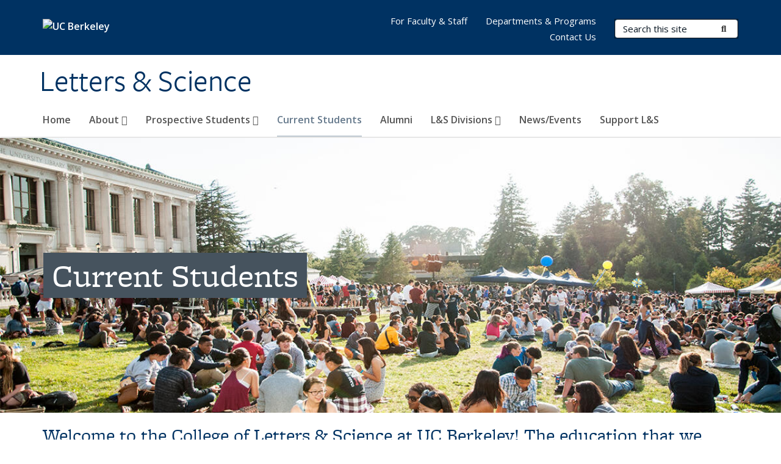

--- FILE ---
content_type: text/html; charset=utf-8
request_url: https://ls.berkeley.edu/students?field_openberkeley_news_type_tid_op=or&field_openberkeley_news_type_tid%5B58%5D=58&page=2
body_size: 10605
content:
<!DOCTYPE html>
<html lang="en" dir="ltr">
<head>
  <meta http-equiv="X-UA-Compatible" content="IE=edge" />
<meta http-equiv="Content-Type" content="text/html; charset=utf-8" />
<link rel="shortcut icon" href="https://ls.berkeley.edu/profiles/openberkeley/themes/openberkeley_theme_brand/favicon.ico" type="image/vnd.microsoft.icon" />
<meta name="viewport" content="width=device-width, initial-scale=1.0" />
<meta name="generator" content="Drupal 7 (https://www.drupal.org)" />
<link rel="canonical" href="https://ls.berkeley.edu/students" />
<link rel="shortlink" href="https://ls.berkeley.edu/node/13" />
<meta property="og:site_name" content="Letters &amp; Science" />
<meta property="og:type" content="article" />
<meta property="og:url" content="https://ls.berkeley.edu/students" />
<meta property="og:title" content="For Students" />
<meta property="og:updated_time" content="2025-03-31T09:54:04-07:00" />
<meta name="twitter:card" content="summary" />
<meta name="twitter:url" content="https://ls.berkeley.edu/students" />
<meta name="twitter:title" content="Current Students" />
<meta property="article:published_time" content="2021-01-12T09:50:15-08:00" />
<meta property="article:modified_time" content="2025-03-31T09:54:04-07:00" />
  <meta name="twitter:dnt" content="on">
  <title>For Students | Letters &amp; Science</title>
  <link type="text/css" rel="stylesheet" href="https://ls.berkeley.edu/sites/default/files/css/css_kShW4RPmRstZ3SpIC-ZvVGNFVAi0WEMuCnI0ZkYIaFw.css" media="all" />
<link type="text/css" rel="stylesheet" href="https://ls.berkeley.edu/sites/default/files/css/css_TnnMw6Mh72mEvaDujXjSbFOpptbdTbtXwXrVO5d8QpM.css" media="all" />
<link type="text/css" rel="stylesheet" href="https://ls.berkeley.edu/sites/default/files/css/css_VTJqEpJ_kbGhyWnq6E__HtNmim_pFNj_xmqT2CnuFyk.css" media="all" />
<link type="text/css" rel="stylesheet" href="https://ls.berkeley.edu/sites/default/files/css/css_P7--I-hb0gcJsTQhFYqCt9Bbt--MYpgAtnA2MzSE2j8.css" media="screen" />
<link type="text/css" rel="stylesheet" href="https://ls.berkeley.edu/sites/default/files/css/css_ComR9u66r4EDtgkpwS3Bb82cMZ1TzloCfBsuGIeTp-I.css" media="all" />
<link type="text/css" rel="stylesheet" href="https://ls.berkeley.edu/sites/default/files/css/css_aCRtJR8TPckvDvyjmRitctVOCP-SAi3FB5a6YtNSVo4.css" media="all" />
<link type="text/css" rel="stylesheet" href="https://ls.berkeley.edu/sites/default/files/css/css_l0nY-aVTB09v9_xTUkXAdhv2Pm24M2ixkWW-la0gqA0.css" media="all" />
<link type="text/css" rel="stylesheet" href="https://ls.berkeley.edu/sites/default/files/css/css_qpsIBcs9JSa7ccwyEmky_c737hDf6nNOZA81Rs9WHqg.css" media="print" />
<link type="text/css" rel="stylesheet" href="https://ls.berkeley.edu/sites/default/files/css/css_vVHKxTM0GJ1H06xa3A56ODjmnaQjaHfKtNGjZ_0rAHQ.css" media="all" />
<link type="text/css" rel="stylesheet" href="//fonts.googleapis.com/css?family=Open+Sans:300italic,400italic,600italic,700italic,800italic,400,300,600,700,800" media="all" />
<link type="text/css" rel="stylesheet" href="//use.typekit.net/aeg3kye.css" media="all" />
  <script type="application/json" data-drupal-selector="drupal-settings-json">{"basePath":"\/","pathPrefix":"","setHasJsCookie":0,"ajaxPageState":{"theme":"openberkeley_theme_brand","theme_token":"lPmtc8I8ci8VF7JVjCMcdSdIGenkXfZGrO206Iiuuto","js":{"profiles\/openberkeley\/modules\/panopoly\/panopoly_widgets\/panopoly-widgets.js":1,"profiles\/openberkeley\/modules\/panopoly\/panopoly_widgets\/panopoly-widgets-spotlight.js":1,"profiles\/openberkeley\/modules\/openberkeley\/openberkeley_admin\/openberkeley_admin_siteimprove.js":1,"profiles\/openberkeley\/themes\/openberkeley_theme_base\/assets\/js\/bootstrap-accessibility.js":1,"profiles\/openberkeley\/modules\/contrib\/jquery_update\/replace\/jquery\/1.10\/jquery.min.js":1,"misc\/jquery-extend-3.4.0.js":1,"misc\/jquery-html-prefilter-3.5.0-backport.js":1,"misc\/jquery.once.js":1,"misc\/drupal.js":1,"misc\/drupal-settings-loader.js":1,"profiles\/openberkeley\/libraries\/bootstrap\/js\/bootstrap.min.js":1,"profiles\/openberkeley\/modules\/contrib\/jquery_update\/replace\/ui\/ui\/minified\/jquery.ui.core.min.js":1,"profiles\/openberkeley\/modules\/contrib\/jquery_update\/replace\/ui\/ui\/minified\/jquery.ui.widget.min.js":1,"profiles\/openberkeley\/modules\/contrib\/jquery_update\/replace\/ui\/ui\/minified\/jquery.ui.tabs.min.js":1,"profiles\/openberkeley\/modules\/contrib\/jquery_update\/replace\/ui\/ui\/minified\/jquery.ui.accordion.min.js":1,"misc\/form-single-submit.js":1,"profiles\/openberkeley\/modules\/panopoly\/panopoly_images\/panopoly-images.js":1,"profiles\/openberkeley\/modules\/contrib\/entityreference\/js\/entityreference.js":1,"profiles\/openberkeley\/modules\/openberkeley\/openberkeley_faq\/openberkeley_faq.js":1,"profiles\/openberkeley\/modules\/openberkeley\/openberkeley_portfolio\/openberkeley_portfolio.js":1,"profiles\/openberkeley\/modules\/openberkeley\/openberkeley_theme\/openberkeley_theme.js":1,"profiles\/openberkeley\/modules\/openberkeley\/openberkeley_twitter\/js\/openberkeley-twitter.js":1,"profiles\/openberkeley\/modules\/openberkeley\/openberkeley_wysiwyg_override\/js\/openberkeley-wysiwyg-override.js":1,"profiles\/openberkeley\/modules\/panopoly\/panopoly_magic\/panopoly-magic.js":1,"profiles\/openberkeley\/modules\/panopoly\/panopoly_theme\/js\/panopoly-accordion.js":1,"profiles\/openberkeley\/modules\/contrib\/caption_filter\/js\/caption-filter.js":1,"profiles\/openberkeley\/libraries\/maphilight\/jquery.maphilight.min.js":1,"profiles\/openberkeley\/libraries\/jquery.imagesloaded\/jquery.imagesloaded.min.js":1,"profiles\/openberkeley\/modules\/contrib\/better_exposed_filters\/better_exposed_filters.js":1,"profiles\/openberkeley\/modules\/openberkeley\/openberkeley_brand_widgets\/js\/openberkeley-widgets-hero.js":1,"profiles\/openberkeley\/modules\/openberkeley\/openberkeley_brand_widgets\/js\/openberkeley-widgets-modal.js":1,"profiles\/openberkeley\/modules\/contrib\/google_analytics\/googleanalytics.js":1,"https:\/\/www.googletagmanager.com\/gtag\/js?id=UA-47881701-1":1,"public:\/\/js\/google-analytics-1a3d779ec4b8c77232f91c8308412100.js":1,"profiles\/openberkeley\/modules\/contrib\/extlink\/js\/extlink.js":1,"profiles\/openberkeley\/themes\/radix\/assets\/js\/radix.script.js":1,"profiles\/openberkeley\/themes\/openberkeley_theme_base\/assets\/js\/openberkeley_theme_base.script.js":1,"profiles\/openberkeley\/themes\/openberkeley_theme_base\/assets\/js\/drupal-announce.js":1,"profiles\/openberkeley\/themes\/openberkeley_theme_brand\/assets\/js\/openberkeley_theme_brand.script.js":1},"css":{"modules\/system\/system.base.css":1,"modules\/system\/system.messages.css":1,"modules\/system\/system.theme.css":1,"misc\/ui\/jquery.ui.theme.css":1,"misc\/ui\/jquery.ui.accordion.css":1,"modules\/field\/theme\/field.css":1,"profiles\/openberkeley\/modules\/contrib\/mvpcreator_theme\/css\/mvpcreator-theme.css":1,"modules\/node\/node.css":1,"profiles\/openberkeley\/modules\/openberkeley\/openberkeley_brand_widgets\/css\/openberkeley-widgets-hero.css":1,"profiles\/openberkeley\/modules\/openberkeley\/openberkeley_brand_widgets\/css\/openberkeley-widgets-image.css":1,"profiles\/openberkeley\/modules\/openberkeley\/openberkeley_brand_widgets\/css\/openberkeley-widgets-modal.css":1,"profiles\/openberkeley\/modules\/openberkeley\/openberkeley_brand_widgets\/css\/openberkeley-widgets-promo.css":1,"profiles\/openberkeley\/modules\/openberkeley\/openberkeley_brand_widgets\/css\/openberkeley-widgets-thumbnail-list.css":1,"profiles\/openberkeley\/modules\/openberkeley\/openberkeley_faq\/openberkeley_faq.css":1,"profiles\/openberkeley\/modules\/openberkeley\/openberkeley_news\/openberkeley_news.css":1,"profiles\/openberkeley\/modules\/openberkeley\/openberkeley_people\/openberkeley_people.css":1,"profiles\/openberkeley\/modules\/openberkeley\/openberkeley_portfolio\/openberkeley_portfolio.css":1,"profiles\/openberkeley\/modules\/openberkeley\/openberkeley_pubs\/openberkeley_pubs.css":1,"profiles\/openberkeley\/modules\/openberkeley\/openberkeley_theme\/openberkeley-theme.css":1,"profiles\/openberkeley\/modules\/openberkeley\/openberkeley_search\/openberkeley_top_results\/openberkeley_top_results.css":1,"profiles\/openberkeley\/modules\/openberkeley\/openberkeley_wysiwyg_override\/css\/openberkeley-wysiwyg-override-list-properties.css":1,"profiles\/openberkeley\/modules\/panopoly\/panopoly_core\/css\/panopoly-dropbutton.css":1,"profiles\/openberkeley\/modules\/panopoly\/panopoly_magic\/css\/panopoly-magic.css":1,"profiles\/openberkeley\/modules\/panopoly\/panopoly_theme\/css\/panopoly-featured.css":1,"profiles\/openberkeley\/modules\/panopoly\/panopoly_theme\/css\/panopoly-accordian.css":1,"profiles\/openberkeley\/modules\/panopoly\/panopoly_theme\/css\/panopoly-layouts.css":1,"profiles\/openberkeley\/modules\/panopoly\/panopoly_widgets\/panopoly-widgets.css":1,"profiles\/openberkeley\/modules\/panopoly\/panopoly_widgets\/panopoly-widgets-spotlight.css":1,"profiles\/openberkeley\/modules\/panopoly\/panopoly_wysiwyg\/panopoly-wysiwyg.css":1,"profiles\/openberkeley\/modules\/contrib\/radix_layouts\/radix_layouts.css":1,"modules\/search\/search.css":1,"modules\/user\/user.css":1,"profiles\/openberkeley\/modules\/contrib\/extlink\/css\/extlink.css":1,"profiles\/openberkeley\/modules\/contrib\/views\/css\/views.css":1,"profiles\/openberkeley\/modules\/openberkeley\/openberkeley_widgets\/openberkeley_widgets.css":1,"profiles\/openberkeley\/modules\/contrib\/caption_filter\/caption-filter.css":1,"profiles\/openberkeley\/modules\/contrib\/ctools\/css\/ctools.css":1,"profiles\/openberkeley\/modules\/contrib\/panels\/css\/panels.css":1,"profiles\/openberkeley\/modules\/contrib\/date\/date_api\/date.css":1,"profiles\/openberkeley\/themes\/openberkeley_theme_brand\/assets\/css\/bootstrap-custom.css":1,"profiles\/openberkeley\/themes\/openberkeley_theme_base\/assets\/css\/bootstrap-accessibility.css":1,"profiles\/openberkeley\/themes\/openberkeley_theme_base\/assets\/css\/openberkeley_theme_base.style.css":1,"profiles\/openberkeley\/themes\/openberkeley_theme_brand\/assets\/css\/openberkeley_theme_brand.style.css":1,"profiles\/openberkeley\/themes\/openberkeley_theme_brand\/assets\/css\/brand_openberkeley_event.css":1,"profiles\/openberkeley\/themes\/openberkeley_theme_brand\/assets\/css\/brand_openberkeley_event_reg.css":1,"profiles\/openberkeley\/themes\/openberkeley_theme_brand\/assets\/css\/brand_openberkeley_news.css":1,"profiles\/openberkeley\/themes\/openberkeley_theme_brand\/assets\/css\/brand_openberkeley_portfolio.css":1,"profiles\/openberkeley\/themes\/openberkeley_theme_brand\/assets\/css\/brand_openberkeley_privatepages.css":1,"profiles\/openberkeley\/themes\/openberkeley_theme_brand\/assets\/css\/brand_openberkeley_pubs.css":1,"profiles\/openberkeley\/themes\/openberkeley_theme_brand\/assets\/css\/brand_openberkeley_people.css":1,"profiles\/openberkeley\/themes\/openberkeley_theme_brand\/assets\/css\/brand_openberkeley_search.css":1,"profiles\/openberkeley\/themes\/openberkeley_theme_brand\/assets\/css\/brand_openberkeley_faq.css":1,"profiles\/openberkeley\/themes\/openberkeley_theme_brand\/assets\/css\/print.css":1,"profiles\/openberkeley\/modules\/openberkeley\/openberkeley_theme\/openberkeley-theme-collapsible.css":1,"profiles\/openberkeley\/modules\/openberkeley\/openberkeley_wysiwyg_override\/css\/openberkeley-wysiwyg-override.css":1,"profiles\/openberkeley\/modules\/panopoly\/panopoly_images\/panopoly-images.css":1,"profiles\/openberkeley\/themes\/openberkeley_theme_base\/assets\/fonts\/fontawesome-v6\/css\/fontawesome.min.css":1,"profiles\/openberkeley\/themes\/openberkeley_theme_base\/assets\/fonts\/fontawesome-v6\/css\/brands.min.css":1,"profiles\/openberkeley\/themes\/openberkeley_theme_base\/assets\/fonts\/fontawesome-v6\/css\/solid.min.css":1,"profiles\/openberkeley\/themes\/openberkeley_theme_base\/assets\/fonts\/fontawesome-v6\/css\/v4-font-face.min.css":1,"\/\/fonts.googleapis.com\/css?family=Open+Sans:300italic,400italic,600italic,700italic,800italic,400,300,600,700,800":1,"\/\/use.typekit.net\/aeg3kye.css":1}},"CToolsModal":{"modalSize":{"type":"scale","width":".9","height":".9","addWidth":0,"addHeight":0,"contentRight":25,"contentBottom":75},"modalOptions":{"opacity":".55","background-color":"#FFF"},"animationSpeed":"fast","modalTheme":"CToolsModalDialog","throbberTheme":"CToolsModalThrobber"},"panopoly_magic":{"pane_add_preview_mode":"single"},"better_exposed_filters":{"datepicker":false,"slider":false,"settings":[],"autosubmit":false,"views":{"openberkeley_news_archive":{"displays":{"openberkeley_news_grid":{"filters":{"field_openberkeley_news_type_tid":{"required":false}}}}}}},"googleanalytics":{"account":["UA-47881701-1","G-71GG5YT7XP"],"trackOutbound":1,"trackMailto":1,"trackDownload":1,"trackDownloadExtensions":"7z|aac|arc|arj|asf|asx|avi|bin|csv|doc(x|m)?|dot(x|m)?|exe|flv|gif|gz|gzip|hqx|jar|jpe?g|js|mp(2|3|4|e?g)|mov(ie)?|msi|msp|pdf|phps|png|ppt(x|m)?|pot(x|m)?|pps(x|m)?|ppam|sld(x|m)?|thmx|qtm?|ra(m|r)?|sea|sit|tar|tgz|torrent|txt|wav|wma|wmv|wpd|xls(x|m|b)?|xlt(x|m)|xlam|xml|z|zip"},"urlIsAjaxTrusted":{"\/search\/node":true},"extlink":{"extTarget":0,"extClass":"ext","extLabel":"(link is external)","extImgClass":0,"extIconPlacement":"append","extSubdomains":0,"extExclude":"(ls\\.berkeley\\.edu)","extInclude":"","extCssExclude":"map","extCssExplicit":"","extAlert":0,"extAlertText":"This link will take you to an external web site. We are not responsible for their content.","mailtoClass":"mailto","mailtoLabel":"(link sends e-mail)","extUseFontAwesome":false},"openberkeley_theme_base":{"disable_linearizable_tables":false,"file_link_icons":1}}</script>
<script type="text/javascript" src="https://ls.berkeley.edu/sites/default/files/js/js_SJgtMdhzo0raDjyuHJR-mtSH_mzSDwMhzOyHsnAskDQ.js"></script>
<script type="text/javascript" src="https://ls.berkeley.edu/sites/default/files/js/js_J1LDKrZlf6nq7Ka0onHwg3MUNfwG75SSQi30oTn81HA.js"></script>
<script type="text/javascript" src="https://ls.berkeley.edu/sites/default/files/js/js_t9icEiX9XfItItxUHRe1u-5ygCUcZotCyMJjhxvZw5c.js"></script>
<script type="text/javascript" src="https://ls.berkeley.edu/sites/default/files/js/js_RtfmWxHCS-7Qb2MtKH5fBd8fA8FfEKN-k0lYwjC1Gro.js"></script>
<script type="text/javascript" src="https://www.googletagmanager.com/gtag/js?id=UA-47881701-1"></script>
<script type="text/javascript" src="https://ls.berkeley.edu/sites/default/files/js/js_IGNJgbGDb1k2N2oCbRIEEP0otTCFhqr5IyJZiuQmZ40.js"></script>
<script type="text/javascript" src="https://ls.berkeley.edu/sites/default/files/js/js_dLmXSnakSlQtnZLfaN1SzmwinPEDYG7s4CVD6dWEOCk.js"></script>
</head>
<body class="html not-front not-logged-in no-sidebars page-node page-node- page-node-13 node-type-openberkeley-landing-page openberkeley-landing-page region-content panel-layout-radix_sutro_double_hero panel-region-column1 panel-region-column2 panel-region-footer panel-region-header panel-region-hero panel-region-middle no-slogan site-name-normal site-name-option-two" >
  <div id="skip-link" role="navigation" aria-label="Skip links">
    <a href="#main" class="element-invisible element-focusable">Skip to main content</a>
  </div>
      <header id="header" class="header">
  <div class="container">
    <div class="navbar navbar-default">
      <div class="home-branding">
        <a href="https://www.berkeley.edu" class="home-link"><div id="new-wordmark"><img src="/profiles/openberkeley/themes/openberkeley_theme_base/assets/images/logo-berkeley-white-2.svg" alt="UC Berkeley"></div></a>
              </div>
      <!-- Brand and toggle get grouped for better mobile display -->
      <button type="button" class="navbar-toggle collapsed" data-toggle="collapse" data-target="#navbar-collapse" aria-controls="navbar-collapse">
        <span class="sr-only">Toggle navigation</span>
        <span class="icon-bar"></span>
        <span class="icon-bar"></span>
        <span class="icon-bar"></span>
      </button>
      <div class="navbar-header">
        <div class="navbar-brand">
                    <div id="site-name-and-slogan">
                                      <!--Remove old wordmark-->
                            <div id="option-two">
                                          <h1 id="site-name">
                                      <a href="/" rel="home" title="Home">
                      Letters &amp; Science                    </a>
                                  </h1>
                                        </div>
                      </div>
        </div>
      </div> <!-- /.navbar-header -->

      <!-- Collect the nav links, forms, and other content for toggling -->
      <nav class="collapse navbar-collapse" id="navbar-collapse" aria-label="Primary">
                  <form class="search-form clearfix navbar-form navbar-right" role="search" aria-label="Sitewide search" action="/search/node" method="post" id="search-form--2" accept-charset="UTF-8"><div><div class="container-inline form-inline form-wrapper" id="edit-basic--2"><div class="form-item form-type-textfield form-item-keys form-group">
  <label class="element-invisible" for="edit-keys--2">Search Terms </label>
 <input placeholder="Search this site" class="form-control form-control form-text" type="text" id="edit-keys--2" name="keys" value="" size="20" maxlength="255" />
</div>
<button type="submit" id="edit-submit--2" name="op" value="Submit Search" class="form-submit btn btn-default btn-primary"><span class="fa fa-search"></span> <span class="button-text">Submit Search</span></button></div><input type="hidden" name="form_build_id" value="form-c9ZHI8hYG3eydvDFmMnOArX9mP0CDyU5rEc0OL0poco" />
<input type="hidden" name="form_id" value="search_form" />
</div></form>                <div id="primary-nav">
                      <ul id="main-menu" class="menu nav navbar-nav">
              <li class="first leaf menu-link-home"><a href="/home">Home</a></li>
<li class="expanded dropdown menu-link-about-"><a href="/about" class="dropdown-toggle" data-toggle="dropdown" data-target="#">About <span class="fa fa-caret-down"></span></a><ul class="dropdown-menu"><li class="first leaf menu-link-diversity-equity-and-inclusion"><a href="/about/diversity-equity-and-inclusion">Diversity, Equity, and Inclusion</a></li>
<li class="leaf menu-link-ls-honors--awards"><a href="/about/ls-honors-awards">L&amp;S Honors &amp; Awards</a></li>
<li class="collapsed menu-link-ls-salon-series"><a href="/Salons">L&amp;S Salon Series</a></li>
<li class="collapsed menu-link-leadership"><a href="/about/ls-leadership">Leadership</a></li>
<li class="leaf menu-link-ls-bookshelf"><a href="/about/letters-science-bookshelf">L&amp;S Bookshelf</a></li>
<li class="leaf menu-link-ls-faculty-awards"><a href="/about/lsfacultyawards">L&amp;S Faculty Awards</a></li>
<li class="last leaf menu-link-ls-futures"><a href="/about/ls-futures">L&amp;S Futures</a></li>
</ul></li>
<li class="expanded dropdown menu-link-prospective-students-"><a href="/prospective-students" class="dropdown-toggle" data-toggle="dropdown" data-target="#">Prospective Students <span class="fa fa-caret-down"></span></a><ul class="dropdown-menu"><li class="first last leaf menu-link-new-policies-for-transfer-student-applicants"><a href="/prospective-students/new-policies-transfer-student-applicants">New Policies for Transfer Student Applicants</a></li>
</ul></li>
<li class="leaf active-trail active active menu-link-current-students"><a href="/students" title="" class="active-trail active" aria-current="page">Current Students</a></li>
<li class="leaf menu-link-alumni"><a href="https://ls.berkeley.edu/alumni" title="" rel="noreferrer">Alumni</a></li>
<li class="expanded dropdown menu-link-lamps-divisions-"><a href="/ls-divisions" class="dropdown-toggle" data-toggle="dropdown" data-target="#">L&amp;S Divisions <span class="fa fa-caret-down"></span></a><ul class="dropdown-menu"><li class="first leaf menu-link-arts--humanities"><a href="/ls-divisions/arts-humanities">Arts &amp; Humanities</a></li>
<li class="collapsed menu-link-biological-sciences"><a href="/ls-divisions/biological-sciences">Biological Sciences</a></li>
<li class="collapsed menu-link-mathematical--physical-sciences"><a href="/ls-divisions/mathematical-physical-sciences">Mathematical &amp; Physical Sciences</a></li>
<li class="collapsed menu-link-social-sciences"><a href="/SocialSciences">Social Sciences</a></li>
<li class="last collapsed menu-link-undergraduate-studies"><a href="/UGStudies">Undergraduate Studies</a></li>
</ul></li>
<li class="leaf menu-link-news-events"><a href="/newsevents">News/Events</a></li>
<li class="last leaf menu-link-support-ls"><a href="/support-ls">Support L&amp;S</a></li>
            </ul>
                  </div>
        <div id="secondary-nav">
          <div class="container">
            <div class="secondary-nav-quick-links-wrapper">
                              <h2 class="visible-xs visible-sm">Secondary navigation</h2>
                <ul id="secondary-menu" class="menu nav navbar-nav navbar-right">
                  <li class="first leaf menu-link-for-faculty--staff"><a href="/faculty-staff" title="">For Faculty &amp; Staff</a></li>
<li class="leaf menu-link-departments--programs"><a href="/departments-programs" title="">Departments &amp; Programs</a></li>
<li class="last leaf menu-link-contact-us"><a href="/contact-ls" title="">Contact Us</a></li>

                                  </ul>
                          </div>
          </div>
        </div>
      </nav><!-- /.navbar-collapse -->
    </div><!-- /.navbar -->
  </div> <!-- /.container -->
</header>

<div id="main-wrapper" class="main-wrapper ">
  <nav id="pre-content" class="container" aria-label="Breadcrumbs">
    <div class="row">
      <div class="col-md-12">
              </div>
    </div>
  </nav> <!-- /#pre-content -->
  <div id="main" role="main" tabIndex="-1">
    <div id="title-pre-content" class="container">
      <div class="row">
        <div class="col-md-12">
                  <div id="page-header">
                                        </div>
        </div>
      </div>
    </div> <!-- /#title-pre-content -->
        <div id="main-content" class="clearfix">
          <div id="content" class="">
        <div class="main">
          <div id="main-inner">
              <div class="region region-content">
    
<div class="panel-display sutro-double clearfix radix-sutro-double-hero mvpcreator-theme-full-width" >

    <div class="mvpcreator-theme-container-full-width">
      <div class="row">
      <div class="col-sm-12 radix-layouts-hero panel-panel">
        <div class="panel-panel-inner">
          <div class="panel-pane pane-fieldable-panels-pane pane-vuuid-f59a0932-25a0-4a7e-9ae3-bf77d8eccde5 openberkeley-theme-subtle-header-style pane-bundle-openberkeley-widgets-hero clearfix"  >
  
      
  
  <div class="pane-content">
    <div class="openberkeley-widgets-hero fieldable-panels-pane openberkeley-widgets-color-scheme-web-pacific openberkeley-widgets-hero-layout-landing">
  
  <div class="openberkeley-widgets-hero-inner">
    
    <div class="openberkeley-widgets-hero-image" style="background-image: url('https://ls.berkeley.edu/sites/default/files/styles/openberkeley_brand_widgets_hero/public/forstudents_landingpage.jpg?itok=SooYNFNZ');" title="Students landing page"></div>

          <div class="openberkeley-widgets-label-wrapper container">
        <div class="openberkeley-widgets-label">
          <div class="openberkeley-widgets-label-inner">
            <div class="hero-caption">
              <h2>Current Students</h2>
                          </div>
          </div>
        </div>
      </div>
    
    
          <div class="element-invisible">Background image: Students gathering on lawn</div>
    
      </div>
</div>
  </div>

  
  </div>
        </div>
      </div>
    </div>

    </div>
  <div class="container">
      <div class="row">
      <div class="col-sm-12 radix-layouts-header panel-panel">
        <div class="panel-panel-inner">
          <div class="panel-pane pane-fieldable-panels-pane pane-vuuid-804139bd-4f79-4647-9749-960e8eb6e076 openberkeley-theme-subtle-header-style pane-bundle-text clearfix"  >
  
      
  
  <div class="pane-content">
    <div class="fieldable-panels-pane">
    <div class="field field-name-field-basic-text-text field-type-text-long field-label-hidden"><div class="field-items"><div class="field-item even"><h2>Welcome to the College of Letters &amp; Science at UC Berkeley! The education that we offer is both broad and deep, bridging across different kinds of knowledge—the arts and humanities, the social sciences, and the natural sciences, in order to best prepare students for lives as leaders in whatever pursuits they choose. We are glad you're here. </h2>
</div></div></div></div>
  </div>

  
  </div>
<div class="panel-pane pane-fieldable-panels-pane pane-current-1760 pane-bundle-spotlight clearfix"  >
  
      
  
  <div class="pane-content">
    <div class="fieldable-panels-pane">
    <div class="field field-name-field-basic-spotlight-items field-type-panopoly-spotlight field-label-hidden"><div class="field-items"><div class="field-item even"><div class="panopoly-spotlight-widget-wrapper" role="group" aria-label="Slideshow"><div class="panopoly-spotlight-buttons-wrapper" data-rotation-time="5000" role="group" aria-label="Slide controls"><div class="panopoly-spotlight-function-buttons"><a href="#" class="panopoly-spotlight-pause-play" role="button">Pause</a></div><ul><li><a href="#panopoly-spotlight-0" role="button" aria-label="1st slide" aria-controls="panopoly-spotlight-0">1</a></li><li><a href="#panopoly-spotlight-1" role="button" aria-label="2nd slide" aria-controls="panopoly-spotlight-1">2</a></li><li><a href="#panopoly-spotlight-2" role="button" aria-label="3rd slide" aria-controls="panopoly-spotlight-2">3</a></li><li><a href="#panopoly-spotlight-3" role="button" aria-label="4th slide" aria-controls="panopoly-spotlight-3">4</a></li></ul></div><div id="panopoly-spotlight-0" class="panopoly-spotlight"><a href="https://news.berkeley.edu/2025/01/09/a-message-from-chancellor-lyons-a-time-for-caring-and-compassion/" rel="noreferrer"><img class="openberkeley-widgets-spotlight-full" src="https://ls.berkeley.edu/sites/default/files/styles/openberkeley_widgets_spotlight_full/public/richlyons.png?itok=mUowQjJh" width="1140" height="560" alt="Chancellor Rich Lyons" /></a><div class="panopoly-spotlight-wrapper"><h3 class="panopoly-spotlight-label"><a href="https://news.berkeley.edu/2025/01/09/a-message-from-chancellor-lyons-a-time-for-caring-and-compassion/" rel="noreferrer">A message from Chancellor Lyons: A time for caring and compassion</a></h3></div></div><div id="panopoly-spotlight-1" class="panopoly-spotlight"><a href="https://sscrip.berkeley.edu/" rel="noreferrer"><img class="openberkeley-widgets-spotlight-full" src="https://ls.berkeley.edu/sites/default/files/styles/openberkeley_widgets_spotlight_full/public/general/sscrip.png?itok=YF492EVc" width="1140" height="560" alt="Students walk around Sather Gate next to a blue graphic that says &quot;Welcome to SSCRIP" /></a><div class="panopoly-spotlight-wrapper"><h3 class="panopoly-spotlight-label"><a href="https://sscrip.berkeley.edu/" rel="noreferrer">Social Sciences Career Readiness Internship Program is Live</a></h3></div></div><div id="panopoly-spotlight-2" class="panopoly-spotlight"><a href="https://ls.berkeley.edu/news/sydney-roberts-new-asuc-president-shares-her-goals-inspirations" rel="noreferrer"><img class="openberkeley-widgets-spotlight-full" src="https://ls.berkeley.edu/sites/default/files/styles/openberkeley_widgets_spotlight_full/public/general/sydneyroberts.png?itok=151gOitY" width="1140" height="560" alt="Sydney Roberts headshot" /></a><div class="panopoly-spotlight-wrapper"><h3 class="panopoly-spotlight-label"><a href="https://ls.berkeley.edu/news/sydney-roberts-new-asuc-president-shares-her-goals-inspirations" rel="noreferrer">Sydney Roberts: New ASUC president shares her goals, inspirations</a></h3></div></div><div id="panopoly-spotlight-3" class="panopoly-spotlight"><a href="https://youtu.be/Msxzz4_dUg8?si=1jyy7kg849P05S61" rel="noreferrer"><img class="openberkeley-widgets-spotlight-full" src="https://ls.berkeley.edu/sites/default/files/styles/openberkeley_widgets_spotlight_full/public/pathways-exhibition-chamblas.jpg?itok=q4Xk1Vpe" width="1140" height="560" alt="Three college students looking at an art exhibit together" /></a><div class="panopoly-spotlight-wrapper"><h3 class="panopoly-spotlight-label"><a href="https://youtu.be/Msxzz4_dUg8?si=1jyy7kg849P05S61" rel="noreferrer">L&amp;S Pathways helps students find their people, place and passions</a></h3></div></div></div></div></div></div></div>
  </div>

  
  </div>
<div class="panel-pane pane-fieldable-panels-pane pane-vuuid-b9e99307-a2df-4d17-817a-56f2a71c0a50 openberkeley-theme-subtle-header-style pane-bundle-text clearfix"  >
  
      
  
  <div class="pane-content">
    <div class="fieldable-panels-pane">
    <div class="field field-name-field-basic-text-text field-type-text-long field-label-hidden"><div class="field-items"><div class="field-item even"><hr>
</div></div></div></div>
  </div>

  
  </div>
        </div>
      </div>
    </div>
    <div class="row">
      <div class="col-sm-6 radix-layouts-column1 panel-panel">
        <div class="panel-panel-inner">
          <div class="panel-pane pane-fieldable-panels-pane pane-vuuid-58bd09ba-8a3e-4178-8bd9-7786572d99f9 openberkeley-theme-subtle-header-style pane-bundle-openberkeley-widgets-promo clearfix"  >
  
      
  
  <div class="pane-content">
    <div class="openberkeley-widgets-promo fieldable-panels-pane openberkeley-widgets-color-scheme-web-medalist">
      <div class="openberkeley-widgets-label">
    <div class="openberkeley-widgets-label-inner">
      <h2>Student Resources</h2>
          </div>
  </div>
  </div>
  </div>

  
  </div>
<div class="panel-pane pane-fieldable-panels-pane pane-vuuid-7c9468e3-1b5e-417b-b7d6-bd401e5f5a57 openberkeley-theme-subtle-header-style pane-bundle-text clearfix"  >
  
      
  
  <div class="pane-content">
    <div class="fieldable-panels-pane">
    <div class="field field-name-field-basic-text-text field-type-text-long field-label-hidden"><div class="field-items"><div class="field-item even"><p><a href="https://lsadvising.berkeley.edu/progress-planning/new-student-guides/new-freshman-student-guide" rel="noreferrer">L&amp;S New Freshman Student Guide</a></p>
<p><a href="https://lsadvising.berkeley.edu/progress-planning/new-student-guides/new-transfer-student-guide" rel="noreferrer">L&amp;S New Transfer Student Guide</a></p>
<p><a href="https://artshumanities.berkeley.edu/resources/undergraduate-resources" rel="noreferrer">Arts &amp; Humanities Undergraduate Resources</a></p>
<p><a href="https://ls.berkeley.edu/ls-student-support-advocacy" rel="noreferrer">Student Support &amp; Advocacy Resources</a></p></div></div></div></div>
  </div>

  
  </div>
<div class="panel-pane pane-fieldable-panels-pane pane-vuuid-ef240c25-886f-4fb4-8029-beda6e949939 openberkeley-theme-subtle-header-style pane-bundle-openberkeley-widgets-promo clearfix"  >
  
      
  
  <div class="pane-content">
    <div class="openberkeley-widgets-promo fieldable-panels-pane openberkeley-widgets-color-scheme-web-medalist">
      <a href="https://www.berkeley.edu/campus-life" class="openberkeley-widgets-image-link">
    <div class="openberkeley-widgets-label">
    <div class="openberkeley-widgets-label-inner">
      <h2>Campus Life</h2>
          </div>
  </div>
    </a>
  </div>
  </div>

  
  </div>
<div class="panel-pane pane-fieldable-panels-pane pane-vuuid-6cf51597-3bb4-49a7-bf27-af9b31d43647 openberkeley-theme-subtle-header-style pane-bundle-text clearfix"  >
  
      
  
  <div class="pane-content">
    <div class="fieldable-panels-pane">
    <div class="field field-name-field-basic-text-text field-type-text-long field-label-hidden"><div class="field-items"><div class="field-item even"><p><a href="https://studentaffairs.berkeley.edu/" rel="noreferrer">Student Affairs</a></p>
<p><a href="https://life.berkeley.edu/" rel="noreferrer">Berkeley Life</a></p>
<p><a href="https://studentaffairs.berkeley.edu/navigate-berkeley/health-recreation-wellness/" rel="noreferrer">Health &amp; Wellness</a></p>
<p><a href="https://studentaffairs.berkeley.edu/navigate-berkeley/join-volunteer-career/" rel="noreferrer">Join, Volunteer, Career</a></p>
</div></div></div></div>
  </div>

  
  </div>
        </div>
      </div>
      <div class="col-sm-6 radix-layouts-column2 panel-panel">
        <div class="panel-panel-inner">
          <div class="panel-pane pane-fieldable-panels-pane pane-vuuid-945b66a0-66c9-4a5d-a34d-966f5ea71afc openberkeley-theme-subtle-header-style pane-bundle-openberkeley-widgets-promo clearfix"  >
  
      
  
  <div class="pane-content">
    <div class="openberkeley-widgets-promo fieldable-panels-pane openberkeley-widgets-color-scheme-web-medalist">
      <a href="https://lsadvising.berkeley.edu/" class="openberkeley-widgets-image-link">
    <div class="openberkeley-widgets-label">
    <div class="openberkeley-widgets-label-inner">
      <h2>L&amp;S Advising</h2>
          </div>
  </div>
    </a>
  </div>
  </div>

  
  </div>
<div class="panel-pane pane-fieldable-panels-pane pane-vuuid-b912529c-d16b-427e-b965-b588ed851b5c openberkeley-theme-subtle-header-style pane-bundle-text clearfix"  >
  
      
  
  <div class="pane-content">
    <div class="fieldable-panels-pane">
    <div class="field field-name-field-basic-text-text field-type-text-long field-label-hidden"><div class="field-items"><div class="field-item even"><p><a href="https://lsadvising.berkeley.edu/virtual-front-desk" rel="noreferrer">Live Advising Support</a></p>
<p><a href="https://lsadvising.berkeley.edu/appointments-advice" rel="noreferrer">Appointments &amp; Advice</a></p>
<p><a href="https://lsadvising.berkeley.edu/news/major-advisers-vs-college-advisers-does-it-matter-who-you-meet" rel="noreferrer">Major Advising vs. College Advising</a></p>
<p><a href="https://lsadvising.berkeley.edu/forms-and-petitions" rel="noreferrer">Forms &amp; Petitions</a></p>
</div></div></div></div>
  </div>

  
  </div>
<div class="panel-pane pane-fieldable-panels-pane pane-vuuid-745be9d2-aa48-4c83-9ae2-ef26f263d7ff openberkeley-theme-subtle-header-style pane-bundle-openberkeley-widgets-promo clearfix"  >
  
      
  
  <div class="pane-content">
    <div class="openberkeley-widgets-promo fieldable-panels-pane openberkeley-widgets-color-scheme-web-medalist">
      <div class="openberkeley-widgets-label">
    <div class="openberkeley-widgets-label-inner">
      <h2>Academic Engagement</h2>
          </div>
  </div>
  </div>
  </div>

  
  </div>
<div class="panel-pane pane-fieldable-panels-pane pane-vuuid-baf21932-261f-45ce-a478-37aacb23ae76 openberkeley-theme-subtle-header-style pane-bundle-text clearfix"  >
  
      
  
  <div class="pane-content">
    <div class="fieldable-panels-pane">
    <div class="field field-name-field-basic-text-text field-type-text-long field-label-hidden"><div class="field-items"><div class="field-item even"><p><a href="https://lsfirstyear.berkeley.edu/" rel="noreferrer">L&amp;S First-Year Pathways</a></p>
<p><a href="https://curricularconnections.berkeley.edu/" rel="noreferrer">L&amp;S Curricular Connections</a></p>
<p><a href="https://research.berkeley.edu/" rel="noreferrer">OURS Research &amp; Scholarships</a></p>
<p><a href="https://discovery.berkeley.edu/home" rel="noreferrer">Berkeley Discovery</a></p></div></div></div></div>
  </div>

  
  </div>
        </div>
      </div>
    </div>

    <div class="row">
      <div class="col-sm-12 radix-layouts-middle panel-panel">
        <div class="panel-panel-inner">
          <div class="panel-pane pane-fieldable-panels-pane pane-vuuid-3845e32c-cdd7-4e4b-b9ce-898f16608389 openberkeley-theme-subtle-header-style pane-bundle-text clearfix"  >
  
      
  
  <div class="pane-content">
    <div class="fieldable-panels-pane">
    <div class="field field-name-field-basic-text-text field-type-text-long field-label-hidden"><div class="field-items"><div class="field-item even"><hr>
</div></div></div></div>
  </div>

  
  </div>
<div class="panel-pane pane-fieldable-panels-pane pane-vuuid-ce47831c-1aad-4b6a-a43d-58f00b5bb012 openberkeley-theme-subtle-header-style pane-bundle-image clearfix"  >
  
      
  
  <div class="pane-content">
    <div class="fieldable-panels-pane">
    <div class="field field-name-field-basic-image-image field-type-image field-label-hidden"><div class="field-items"><div class="field-item even"><a href="https://www.berkeley.edu/campus-life" rel="noreferrer"><img class="openberkeley-image-full" src="https://ls.berkeley.edu/sites/default/files/styles/openberkeley_image_full/public/general/ls_fs_campuslifeimage.png?itok=ivteC4RF&amp;timestamp=1610494205" alt="Students gathered in Memorial Glade" /></a></div></div></div></div>
  </div>

  
  </div>
        </div>
      </div>
    </div>

    <div class="row">
      <div class="col-sm-6 radix-layouts-secondcolumn1 panel-panel">
        <div class="panel-panel-inner">
                  </div>
      </div>
      <div class="col-sm-6 radix-layouts-secondcolumn2 panel-panel">
        <div class="panel-panel-inner">
                  </div>
      </div>
    </div>

    <div class="row">
      <div class="col-sm-12 radix-layouts-footer panel-panel">
        <div class="panel-panel-inner">
          <div class="panel-pane pane-views-panes pane-openberkeley-news-archive-openberkeley-news-grid openberkeley-theme-subtle-header-style"  >
  
        <h2 class="pane-title">
      L&amp;S Student Spotlight    </h2>
    
  
  <div class="pane-content">
    <div class="view view-openberkeley-news-archive view-id-openberkeley_news_archive view-display-id-openberkeley_news_grid openberkeley-card-grid view-dom-id-2ee132c1f4a9fc95f8aa14fd74fdfe6a openberkeley-views-content openberkeley-card-grid">
        
  
  
      <div class="view-content">
        <div>
    <div class="node node-openberkeley-news-item node-view--card row">
  <div class="content col-md-12">
    <a href="/news/uc-berkeley-ranked-no-1-public-school-us-wall-street-journal">
    <div class="openberkeley-featured-image"  style="background-image: url('https://ls.berkeley.edu/sites/default/files/styles/openberkeley_brand_widgets_rectangle/public/campus_sather.jpg?itok=n_D2oV-D')"></div>
          <h3>UC Berkeley ranked No. 1 public school in the U.S. by the Wall Street Journal</h3>
    
    <div class="field field-name-field-openberkeley-news-pdate field-type-datetime field-label-hidden"><div class="field-items"><div class="field-item even"><span  class="date-display-single">September 30, 2025</span></div></div></div>    </a>
  </div>
</div>
  </div>
  <div>
    <div class="node node-openberkeley-news-item node-view--card row">
  <div class="content col-md-12">
    <a href="/news/new-korean-studies-major-begins-accepting-students">
    <div class="openberkeley-featured-image"  style="background-image: url('https://ls.berkeley.edu/sites/default/files/styles/openberkeley_brand_widgets_rectangle/public/an-choy-1536-1024.jpg?itok=eeJOuBha')"></div>
          <h3>New Korean studies major begins accepting students</h3>
    
    <div class="field field-name-field-openberkeley-news-pdate field-type-datetime field-label-hidden"><div class="field-items"><div class="field-item even"><span  class="date-display-single">September 10, 2025</span></div></div></div>    </a>
  </div>
</div>
  </div>
  <div>
    <div class="node node-openberkeley-news-item node-view--card row">
  <div class="content col-md-12">
    <a href="/news/department-molecular-cell-biology-welcomes-its-newest-graduate-students">
    <div class="openberkeley-featured-image"  style="background-image: url('https://ls.berkeley.edu/sites/default/files/styles/openberkeley_brand_widgets_rectangle/public/sathergatecloseup.png?itok=SiMgWNxD')"></div>
          <h3>The Department of Molecular &amp; Cell Biology welcomes its newest graduate students</h3>
    
    <div class="field field-name-field-openberkeley-news-pdate field-type-datetime field-label-hidden"><div class="field-items"><div class="field-item even"><span  class="date-display-single">September 5, 2025</span></div></div></div>    </a>
  </div>
</div>
  </div>
  <div>
    <div class="node node-openberkeley-news-item node-view--card row">
  <div class="content col-md-12">
    <a href="/news/captivated-science-stars-new-student-seeks-energy-solutions-earth">
    <div class="openberkeley-featured-image"  style="background-image: url('https://ls.berkeley.edu/sites/default/files/styles/openberkeley_brand_widgets_rectangle/public/inespajot.png?itok=UDzvCvSs')"></div>
          <h3>Captivated by the science of stars, this new student seeks energy solutions for Earth</h3>
    
    <div class="field field-name-field-openberkeley-news-pdate field-type-datetime field-label-hidden"><div class="field-items"><div class="field-item even"><span  class="date-display-single">August 27, 2025</span></div></div></div>    </a>
  </div>
</div>
  </div>
    </div>
  
      <div class="text-center"><div class="item-list"><ul class="pagination pager"><li class="pager-first first"><a title="Go to first page" href="/students?field_openberkeley_news_type_tid_op=or&amp;field_openberkeley_news_type_tid%5B58%5D=58">« first<span class="element-invisible"> L&amp;S Student Spotlight</span></a></li>
<li class="pager-previous"><a title="Go to previous page" href="/students?field_openberkeley_news_type_tid_op=or&amp;field_openberkeley_news_type_tid%5B58%5D=58&amp;page=1">‹ previous<span class="element-invisible"> L&amp;S Student Spotlight</span></a></li>
<li class="pager-item"><a title="Go to page 1" href="/students?field_openberkeley_news_type_tid_op=or&amp;field_openberkeley_news_type_tid%5B58%5D=58">1<span class="element-invisible"> of 35 L&amp;S Student Spotlight</span></a></li>
<li class="pager-item"><a title="Go to page 2" href="/students?field_openberkeley_news_type_tid_op=or&amp;field_openberkeley_news_type_tid%5B58%5D=58&amp;page=1">2<span class="element-invisible"> of 35 L&amp;S Student Spotlight</span></a></li>
<li class="pager-current active"><span>3<span class="element-invisible"> of 35 L&amp;S Student Spotlight (Current page)</span></span></li>
<li class="pager-item"><a title="Go to page 4" href="/students?field_openberkeley_news_type_tid_op=or&amp;field_openberkeley_news_type_tid%5B58%5D=58&amp;page=3">4<span class="element-invisible"> of 35 L&amp;S Student Spotlight</span></a></li>
<li class="pager-item"><a title="Go to page 5" href="/students?field_openberkeley_news_type_tid_op=or&amp;field_openberkeley_news_type_tid%5B58%5D=58&amp;page=4">5<span class="element-invisible"> of 35 L&amp;S Student Spotlight</span></a></li>
<li class="pager-item"><a title="Go to page 6" href="/students?field_openberkeley_news_type_tid_op=or&amp;field_openberkeley_news_type_tid%5B58%5D=58&amp;page=5">6<span class="element-invisible"> of 35 L&amp;S Student Spotlight</span></a></li>
<li class="pager-item"><a title="Go to page 7" href="/students?field_openberkeley_news_type_tid_op=or&amp;field_openberkeley_news_type_tid%5B58%5D=58&amp;page=6">7<span class="element-invisible"> of 35 L&amp;S Student Spotlight</span></a></li>
<li class="pager-item"><a title="Go to page 8" href="/students?field_openberkeley_news_type_tid_op=or&amp;field_openberkeley_news_type_tid%5B58%5D=58&amp;page=7">8<span class="element-invisible"> of 35 L&amp;S Student Spotlight</span></a></li>
<li class="pager-item"><a title="Go to page 9" href="/students?field_openberkeley_news_type_tid_op=or&amp;field_openberkeley_news_type_tid%5B58%5D=58&amp;page=8">9<span class="element-invisible"> of 35 L&amp;S Student Spotlight</span></a></li>
<li class="pager-ellipsis">…</li>
<li class="pager-next"><a title="Go to next page" href="/students?field_openberkeley_news_type_tid_op=or&amp;field_openberkeley_news_type_tid%5B58%5D=58&amp;page=3">next ›<span class="element-invisible"> L&amp;S Student Spotlight</span></a></li>
<li class="pager-last last"><a title="Go to last page" href="/students?field_openberkeley_news_type_tid_op=or&amp;field_openberkeley_news_type_tid%5B58%5D=58&amp;page=34">last »<span class="element-invisible"> L&amp;S Student Spotlight</span></a></li>
</ul></div></div>  
  
  
  
  
</div>  </div>

  
  </div>
        </div>
      </div>
    </div>
  </div>

</div><!-- /.sutro-double -->
  </div>
          </div>
        </div> <!-- /.main -->
      </div> <!-- /#content -->
                </div> <!-- /#main-content -->
  </div> <!-- role main -->
</div> <!-- /#main-wrapper -->

<footer id="footer" class="footer">
    <div id="footer-slogan-wrapper" class="footer-slogan-color-founders-rock">
    <div id="footer-slogan">
      Letters &amp; Science is the great, big heart of UC Berkeley    </div>
  </div>
    <div id="footer-main">
    <div class="container">
              <div class="row">
          <div class="col-md-7">
                          <a href="https://www.berkeley.edu" rel="external" id="footer-logo">
                <img src="/profiles/openberkeley/themes/openberkeley_theme_brand/assets/images/logo-berkeley-gold.svg" alt="UC Berkeley" />
              </a>
            
                          <div id="social-links">
                <div class="item-list"><h3>Follow us:</h3><ul><li class="first"><a href="https://twitter.com/UCBLettersSci" title="X (formerly Twitter)" rel="noreferrer"><span class="fa-brands fa fa-x-twitter"><span class="element-invisible">X (formerly Twitter)</span></span></a></li>
<li><a href="https://www.linkedin.com/school/berkeley-letters-science" title="LinkedIn" rel="noreferrer"><span class="fa-brands fa fa-linkedin"><span class="element-invisible">LinkedIn</span></span></a></li>
<li class="last"><a href="https://www.instagram.com/ls.ucberkeley" title="Instagram" rel="noreferrer"><span class="fa-brands fa fa-instagram"><span class="element-invisible">Instagram</span></span></a></li>
</ul></div>              </div>
                      </div>
          <div class="col-md-5">
            <div id="footer-main-first" class="clearfix">
                <div class="region region-footer">
    <div class="block block-menu block--">

      
  <div class="block__content">
    <ul class="nav nav-pills"><li class="first last leaf menu-link-home"><a href="/home">Home</a></li>
</ul>  </div>
</div>
  </div>
            </div>
            <div id="footer-main-last" class="clearfix">
                <div class="region region-footer-third">
    <div class="block block-block block--links">

      
  <div class="block__content">
    <p><a href="https://ls.berkeley.edu/faculty-and-staff/ls-deans-office"><span>L&amp;S Deans' Office</span></a></p>
<p><a href="https://ls.berkeley.edu/ls-advisory-board" rel="noreferrer">Advisory Board</a></p>
<p><a href="https://lsadvising.berkeley.edu/" rel="noreferrer">L&amp;S Advising</a></p>
<p><a href="https://diversity.berkeley.edu/principles-community" rel="noreferrer">Principles of Community</a></p>  </div>
</div>
  </div>
            </div>
          </div>
        </div>
          </div>
  </div>
  <div id="footer-bottom">
    <div class="container">
      <div class="row">
              </div>
      <div class="row">
                  <div class="col-md-6">
            <ul class="openberkeley-list-unbullet">
                          <li id="openberkeley"><small><a href="https://open.berkeley.edu">Powered by Open Berkeley</a></small></li>
              <li id="accessibility-info"><small><a href="https://dap.berkeley.edu/get-help/report-web-accessibility-issue">Accessibility<span class="element-invisible"> Statement</span></a></small></li>
              <li id="nondiscrimination"><small><a href="https://ophd.berkeley.edu/policies-and-procedures/nondiscrimination-policy-statement">Nondiscrimination<span class="element-invisible"> Policy Statement</span></a></small></li>
              <li id="openberkeley-privacy-statement"><small><a href="https://open.berkeley.edu/privacy-statement">Privacy<span class="element-invisible"> Statement</span></a></small></li>
                                      <li class="copyright"><small>Copyright © 2026 UC Regents; all rights reserved
</small></li>
                        </ul>
          </div>
          <div class="col-md-6">
            <p><small class="back-to-top"><a href="#skip-link">Back to Top</a></small></p>
          </div>
              </div>
    </div>
  </div>
</footer>
  <script type="text/javascript" src="https://ls.berkeley.edu/sites/default/files/js/js_i91eXA1hlQ19ij0gQj-5Pyt3dDwj7KAen7yCjk7GTzY.js"></script>
<script type="text/javascript" src="https://ls.berkeley.edu/sites/default/files/js/js_lt1kI2u-wMEf8J8KYX6ak2cSk8aYuY7vOgFkCdX5-B0.js"></script>
</body>
</html>